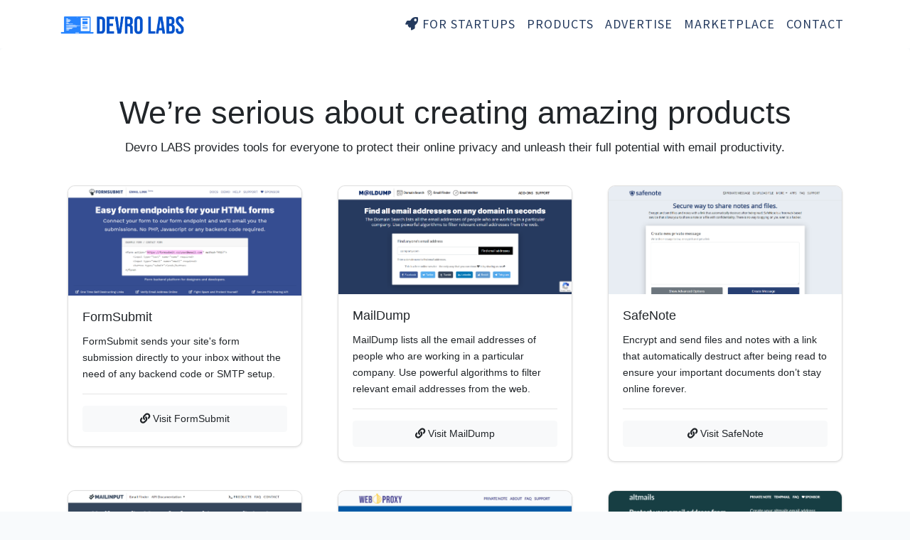

--- FILE ---
content_type: text/html; charset=UTF-8
request_url: https://devrolabs.com/products-landing-page?ref=tempmail
body_size: 5243
content:
<!DOCTYPE html>
<html lang="en">
<head>
    <meta name="viewport" content="width=device-width, initial-scale=1">
    <meta content="IE=edge,chrome=1" http-equiv="X-UA-Compatible">
    <meta http-equiv="Content-Type" content="text/html" charset=utf-8">
        <meta name="description"
          content="Devro LABS provides tools for everyone to protect their online privacy and unleash their full potential with email productivity."/>
    <meta name="keywords"
          content="saas, products, software, software as a service, software company, devro, devro labs, devrolabs, safenote, altmails, formsubmit, mailspre, maildump, tabnote, productivity, developer tools, emails, privacy"/>
    <meta name="news_keywords"
          content="saas, products, software, software as a service, software company, devro, devro labs, devrolabs, safenote, altmails, formsubmit, mailspre, maildump, tabnote, productivity, developer tools, emails, privacy"/>
    <meta name="application-name" content="Devro LABS"/>
    <meta content="index,follow,archive" name="robots">
    <meta content="en" name="language">
    <link href="https://devrolabs.com" rel="canonical">
    <link href="https://devrolabs.com" rel="shortlink">
    <link href="https://devrolabs.com/image/favicon.png" rel="image_src">

    <link rel="alternate" href="https://devrolabs.com" hreflang="x-default">
    <link rel="alternate" href="https://devrolabs.com" hreflang="en">
    <link rel="alternate" href="https://devrolabs.com" hreflang="en-au">
    <link rel="alternate" href="https://devrolabs.com" hreflang="en-br">
    <link rel="alternate" href="https://devrolabs.com" hreflang="en-ca">
    <link rel="alternate" href="https://devrolabs.com" hreflang="en-de">
    <link rel="alternate" href="https://devrolabs.com" hreflang="en-gb">
    <link rel="alternate" href="https://devrolabs.com" hreflang="en-in">
    <link rel="alternate" href="https://devrolabs.com" hreflang="en-nl">
    <link rel="alternate" href="https://devrolabs.com" hreflang="en-us">

    <meta class="swiftype" name="path" data-type="enum" content="/">
    <meta class="swiftype" name="search_filters" data-type="enum" content="home">
    <meta class="swiftype" name="title" data-type="string"
          content="Devro LABS | Privacy and Email Productivity Tools">
    <meta class="swiftype" name="description" data-type="string"
          content="Millions of users globally rely on Devro LABS products every month for enhancing their online privacy and email productivity.">
    <meta class="swiftype" name="image" data-type="enum" content="https://devrolabs.com/image/favicon.png">

    <meta property="og:locale" content="en_US"/>
    <meta property="og:type" content="website"/>
    <meta property="og:title"
          content="Devro LABS | Privacy and Email Productivity Tools"/>
    <meta property="og:url" content="https://devrolabs.com"/>
    <meta property="og:site_name" content="Devro LABS"/>
    <meta property="og:description"
          content="Millions of users globally rely on Devro LABS products every month for enhancing their online privacy and email productivity.">
    <meta property="og:image" content="https://devrolabs.com/image/devrolabs-home-page.png">

    <meta name="twitter:card" content="summary_large_image"/>
    <meta name="twitter:title"
          content="Devro LABS | Privacy and Email Productivity Tools"/>
    <meta name="twitter:domain" content="devrolabs.com"/>
    <meta name="twitter:site" content="@devrolabs"/>
    <meta name="twitter:description"
          content="Millions of users globally rely on Devro LABS products every month for enhancing their online privacy and email productivity."/>
    <meta name="twitter:image" content="https://devrolabs.com/image/devrolabs-home-page.png"/>
    <meta name="twitter:creator" content="@devrolabs"/>

    <!-- CSRF Token -->
    <meta name="csrf-token" content="mJXklUVxsrkXxEnQUTTbAryjUaNiLwliBZ6seWsn">

    <link rel="shortcut icon" href="https://devrolabs.com/image/favicon.png"/>
    <link rel="icon" href="https://devrolabs.com/image/favicon.png">
        <title>Privacy Tools & Email Productivity Tools</title>

    <!-- Scripts -->
    <script src="https://ajax.googleapis.com/ajax/libs/jquery/3.3.1/jquery.min.js" type="8615230aca683f8469ca8d38-text/javascript"></script>
    <script src="https://devrolabs.com/js/app.js" defer type="8615230aca683f8469ca8d38-text/javascript"></script>
    <!-- Global site tag (gtag.js) - Google Analytics -->
    <script async src="https://www.googletagmanager.com/gtag/js?id=UA-119548495-1" type="8615230aca683f8469ca8d38-text/javascript"></script>
    <script type="8615230aca683f8469ca8d38-text/javascript">
        window.dataLayer = window.dataLayer || [];
        function gtag(){dataLayer.push(arguments);}
        gtag('js', new Date());

        gtag('config', 'UA-119548495-1');
    </script>


    <!-- Fonts -->
    <link rel="stylesheet" href="https://use.fontawesome.com/releases/v5.5.0/css/all.css"
          integrity="sha384-B4dIYHKNBt8Bc12p+WXckhzcICo0wtJAoU8YZTY5qE0Id1GSseTk6S+L3BlXeVIU" crossorigin="anonymous">
    <link href="https://fonts.googleapis.com/css?family=Open+Sans:300,300i,400,400i,700,700i|Montserrat:300,400,500,700" rel="stylesheet">
    <link rel="dns-prefetch" href="https://fonts.gstatic.com">
    <link href="https://fonts.googleapis.com/css?family=Quicksand:500,700" rel="stylesheet">
    <link href="https://fonts.googleapis.com/css?family=Noto+Sans&display=swap" rel="stylesheet">
    <link href="https://fonts.googleapis.com/css?family=Source+Sans+Pro" rel="stylesheet">
    <!-- Styles -->
    <link href="https://devrolabs.com/css/app.css" rel="stylesheet">
        <style>
        .top {
            text-align: center;
            margin-bottom: 40px;
        }
    </style>
    <style>
        body {
            font-family: -apple-system,BlinkMacSystemFont,"Segoe UI",Roboto,"Helvetica Neue",Arial,"Noto Sans",sans-serif,"Apple Color Emoji","Segoe UI Emoji","Segoe UI Symbol","Noto Color Emoji";
            font-weight: 500;
        }

        .nav-link {
            font-family: 'Source Sans Pro', sans-serif;
            letter-spacing: 1px;
            color: #243a5e !important;
            padding-top: 12px;
            padding-bottom: 12px;
        }

        .nav-link:hover {
            color: #004289 !important;
        }

        /*start footer*/
        .footer-basic-centered {
            font-family: 'Noto Sans', sans-serif;
            background-color: #2a2a2a;
            padding-top: 50px;
            color: white;
            letter-spacing: 1px;
            padding-bottom: 35px;
        }
        .social {
            color: #fff !important;
            padding-right: 50px;
        }
        .footer-basic-centered a {
            text-decoration: none !important;
            color: #aeaeae;
        }
        .footer-basic-centered a:hover {
            color: #fff !important;
        }
        .footer-basic-centered p {
            margin-bottom: 5px;
            font-size: 15px !important;
        }

        /*end footer*/

        .btn-primary {
            background-color: #4D61FC !important;
            border: 2px solid transparent !important;
            border-radius: 4px !important;
            box-shadow: 0 2px 4px 0 rgba(136, 144, 195, 0.2), 0 5px 15px 0 rgba(37, 44, 97, 0.15) !important;
        }

        .btn-secondary {
            background-color: #fba820 !important;
            color: black !important;
            border: 2px solid transparent !important;
            border-radius: 4px !important;
            box-shadow: 0 2px 4px 0 rgba(136, 144, 195, 0.2), 0 5px 15px 0 rgba(37, 44, 97, 0.15) !important;
        }

        .jumbotron {
            margin-bottom: 0;
            background-color: #fff;
        }

        @media  only screen and (max-width: 768px) and (min-width: 480px)
        {
            .nav-for{ display:none; }
        }
    </style>


</head>
<body>
<nav class="navbar navbar-expand-md navbar-light bg-white">
    <div class="container">
        <a class="navbar-brand" href="/">
            <img height="26px" src="https://devrolabs.com/image/logo.png" alt="devrolabs logo">
        </a>
        <button class="navbar-toggler" type="button" data-toggle="collapse" data-target="#navbarSupportedContent"
                aria-controls="navbarSupportedContent" aria-expanded="false" aria-label="Toggle navigation">
            <span class="navbar-toggler-icon"></span>
        </button>

        <div class="collapse navbar-collapse" id="navbarSupportedContent">
            <!-- Left Side Of Navbar -->
            <ul class="navbar-nav mr-auto">

            </ul>

            <!-- Right Side Of Navbar -->
            <ul class="navbar-nav ml-auto" style="font-size: large;">
                <li class="nav-item nav-for">
                    <a class="nav-link" href="/startups"><i class="fas fa-rocket"></i> FOR STARTUPS</a>
                </li>
                <li class="nav-item">
                    <a class="nav-link" href="/products">PRODUCTS</a>
                </li>
                <li class="nav-item">
                    <a class="nav-link" href="/advertising">ADVERTISE</a>
                </li>
                <li class="nav-item">
                    <a class="nav-link" href="/marketplace">MARKETPLACE</a>
                </li>
                <li class="nav-item">
                    <a class="nav-link" href="/contact">CONTACT</a>
                </li>
                <!-- Authentication Links -->

            </ul>
        </div>
    </div>
</nav>

<div>
        <div class="jumbotron">
        <div class="container">
            <div class="top">
                <h1 style="font-size: 45px;">We’re serious about creating amazing products</h1>
                <p style="font-size: 17px">Devro LABS provides tools for everyone to protect their online privacy and unleash their full potential with email productivity.</p>
            </div>

            <style>
    .card {
        margin-bottom: 40px;
        box-shadow: 0 3px 6px rgba(0, 0, 0, 0.16), 0 3px 6px rgba(0, 0, 0, 0.23);
    }

    #products .card {
        position: relative;
        overflow: hidden;
        border-radius: 10px;
        margin: 0 10px 40px 10px;
        background: #fff;
        box-shadow: 0 1px 3px rgba(0,0,0,.1);
        transition: all 0.3s ease-in-out;
    }

    #products .card:hover {
        -webkit-transform: translateY(-5px);
        transform: translateY(-5px);
        cursor: pointer;
    }
</style>

<div id="products">
    <div class="row">
        <div class="col-md-4">
            <div class="card" onclick="if (!window.__cfRLUnblockHandlers) return false; window.open('https://formsubmit.co/');" data-cf-modified-8615230aca683f8469ca8d38-="">
                <img class="card-img-top" src="https://devrolabs.com/image/formsubmit/formsubmit-home.png" alt="formsubmit home">
                <div class="card-body">
                    <h5 class="card-title">FormSubmit</h5>
                    <p class="card-text">FormSubmit sends your site's form submission directly to your inbox without the need of any backend code or SMTP setup.</p>
                    <hr>
                    <button class="btn btn-light btn-block"><i class="fas fa-link"></i> Visit FormSubmit</button>
                </div>
            </div>
        </div>
        <div class="col-md-4">
            <div class="card" onclick="if (!window.__cfRLUnblockHandlers) return false; window.open('https://maildump.co/');" data-cf-modified-8615230aca683f8469ca8d38-="">
                <img class="card-img-top" src="https://devrolabs.com/image/maildump/maildump-home.png" alt="maildump home">
                <div class="card-body">
                    <h5 class="card-title">MailDump</h5>
                    <p class="card-text">MailDump lists all the email addresses of people who are working in a particular company. Use powerful algorithms to filter relevant email addresses from the web.</p>
                    <hr>
                    <button class="btn btn-light btn-block"><i class="fas fa-link"></i> Visit MailDump</button>
                </div>
            </div>
        </div>
        <div class="col-md-4">
            <div class="card" onclick="if (!window.__cfRLUnblockHandlers) return false; window.open('https://safenote.co/');" data-cf-modified-8615230aca683f8469ca8d38-="">
                <img class="card-img-top" src="https://devrolabs.com/image/safenote/safenote-home.png" alt="safenote home">
                <div class="card-body">
                    <h5 class="card-title">SafeNote</h5>
                    <p class="card-text">Encrypt and send files and notes with a link that automatically destruct after being read to ensure your important documents don’t stay online forever.</p>
                    <hr>
                    <button class="btn btn-light btn-block"><i class="fas fa-link"></i> Visit SafeNote</button>
                </div>
            </div>
        </div>
    </div>

    <div class="row">
        <div class="col-md-4">
            <div class="card" onclick="if (!window.__cfRLUnblockHandlers) return false; window.open('https://mailinput.com/');" data-cf-modified-8615230aca683f8469ca8d38-="">
                <img class="card-img-top" src="https://devrolabs.com/image/mailinput/mailinput-home.png" alt="mailinput home">
                <div class="card-body">
                    <h5 class="card-title">MailInput</h5>
                    <p class="card-text">MailInput is an email verification tool that actually connects to the mail server and checks whether the mailbox exists or not, wipeout invalid email addresses.</p>
                    <hr>
                    <button class="btn btn-light btn-block"><i class="fas fa-link"></i> Visit MailInput</button>
                </div>
            </div>
        </div>
        <div class="col-md-4">
            <div class="card" onclick="if (!window.__cfRLUnblockHandlers) return false; window.open('https://weboproxy.com/');" data-cf-modified-8615230aca683f8469ca8d38-="">
                <img class="card-img-top" src="https://devrolabs.com/image/weboproxy/weboproxy-home.png" alt="weboproxy home">
                <div class="card-body">
                    <h5 class="card-title">WebOProxy</h5>
                    <p class="card-text">WebOProxy is the most advanced free web proxy service which is the fastest way to unblock websites and obtain web anonymity.</p>
                    <hr>
                    <button class="btn btn-light btn-block"><i class="fas fa-link"></i> Visit WebOProxy</button>
                </div>
            </div>
        </div>
        <div class="col-md-4">
            <div class="card" onclick="if (!window.__cfRLUnblockHandlers) return false; window.open('https://altmails.com/');" data-cf-modified-8615230aca683f8469ca8d38-="">
                <img class="card-img-top" src="https://devrolabs.com/image/altmails/altmails-home.png" alt="altmails home">
                <div class="card-body">
                    <h5 class="card-title">altmails</h5>
                    <p class="card-text">altmails allows you to create fake email addresses that automatically forward all emails to your personal email account. no more spam!</p>
                    <hr>
                    <button class="btn btn-light btn-block"><i class="fas fa-link"></i> Visit altmails</button>
                </div>
            </div>
        </div>
    </div>

    <div class="row">
        <div class="col-md-4">
            <div class="card" onclick="if (!window.__cfRLUnblockHandlers) return false; window.open('https://mailtie.com/');" data-cf-modified-8615230aca683f8469ca8d38-="">
                <img class="card-img-top" src="https://devrolabs.com/image/mailtie/mailtie-home.png" alt="mailtie home">
                <div class="card-body">
                    <h5 class="card-title">Mailtie</h5>
                    <p class="card-text">Mailtie is the best free email forwarding service for custom domains. Unlimited aliases, catch-alls, multiple recipients, wildcards, and auto-responses.</p>
                    <hr>
                    <button class="btn btn-light btn-block"><i class="fas fa-link"></i> Visit Mailtie</button>
                </div>
            </div>
        </div>
        <div class="col-md-4">
            <div class="card" onclick="if (!window.__cfRLUnblockHandlers) return false; window.open('https://mailgolem.com/');" data-cf-modified-8615230aca683f8469ca8d38-="">
                <img class="card-img-top" src="https://devrolabs.com/image/mailgolem/mailgolem-home.png" alt="mailgolem home">
                <div class="card-body">
                    <h5 class="card-title">MailGolem</h5>
                    <p class="card-text">Keep spam out of your mailbox and stay safe - just use a disposable temporary email address! Protect your personal email address from spam with MailGolem.</p>
                    <hr>
                    <button class="btn btn-light btn-block"><i class="fas fa-link"></i> Visit MailGolem</button>
                </div>
            </div>
        </div>
        <div class="col-md-4">
            <div class="card" onclick="if (!window.__cfRLUnblockHandlers) return false; window.open('https://mailcoat.com/');" data-cf-modified-8615230aca683f8469ca8d38-="">
                <img class="card-img-top" src="https://devrolabs.com/image/mailcoat/mailcoat-home.png" alt="mailcoat home">
                <div class="card-body">
                    <h5 class="card-title">MailCoat</h5>
                    <p class="card-text">MailCoat is a fake SMTP service for developers to inspect and debug email samples. It's a completely free email service where messages never get delivered.</p>
                    <hr>
                    <button class="btn btn-light btn-block"><i class="fas fa-link"></i> Visit MailCoat</button>
                </div>
            </div>
        </div>







    </div>

    <h5 class="text-center"><a style="color: #0052CC; text-decoration: none;" href="/products">Find other products, apps, solutions, and
        services to keep you moving forward
        <svg class="link-arrow-image" width="11px" height="8px" viewBox="0 0 11 8" version="1.1"
             xmlns="http://www.w3.org/2000/svg" xmlns:xlink="http://www.w3.org/1999/xlink">
            <g stroke="none" stroke-width="1" fill="none" fill-rule="evenodd">
                <g class="group-path" transform="translate(-138.000000, -586.000000)"
                   fill="#0052CC">
                    <path
                        d="M145.2803,586.507862 L144.2193,587.568863 L145.9393,589.287862 L138.7503,589.287862 C138.3363,589.287862 138.0003,589.623862 138.0003,590.037862 C138.0003,590.451862 138.3363,590.787862 138.7503,590.787862 L145.9393,590.787862 L144.2193,592.507862 L145.2803,593.568863 L148.8103,590.037862 L145.2803,586.507862 Z"
                        id="Fill-1"></path>
                </g>
            </g>
        </svg>
    </a></h5>
</div>
        </div>
    </div>
</div>

<footer class="footer-basic-centered">
    <div class="container">
        <div class="row">
            <div class="col-lg-3 col-md-6" style="padding-bottom: 20px">
                <a href="/">
                    <img height="30px" src="https://devrolabs.com/image/logo-white.png" alt="devrolabs logo dark" class="">
                </a>
                <p style="color: #aeaeae; margin: 20px 0 10px 0">Subscribe to get the latest product updates:</p>
                <form action="https://formsubmit.co/9838707facadedf1b9bbebe70daa7970" method="POST">
                    <input type="text" name="_honey" style="display:none">
                    <input type="hidden" name="_replyto">
                    <input type="hidden" name="_cc" value="devrolabs@gmail.com">
                    <div class="input-group input-group-sm" style="width: 80%">
                        <input type="email" name="email" class="form-control" placeholder="Your Email Address" required>
                        <div class="input-group-append">
                            <button type="submit" class="btn btn-dark btn-block"><strong><i class="fa fa-arrow-right" aria-hidden="true"></i></strong></button>
                        </div>
                    </div>
                </form>
            </div>
            <div class="col-lg-3 col-md-6" style="padding-bottom: 20px">
                <p style="padding-bottom: 6px"><strong>PRODUCTS</strong></p>
                <p><a href="https://formsubmit.co/" target="_blank">FormSubmit</a></p>
                <p><a href="https://safenote.co/" target="_blank">SafeNote</a></p>
                <p><a href="https://mailinput.com/" target="_blank">MailInput</a></p>
                <p style="padding-top: 10px"><a style="font-weight: bold" href="/products-landing-page">View all Products</a>
                </p>
            </div>
            <div class="col-lg-3 col-md-6" style="padding-bottom: 20px">
                <p style="padding-bottom: 6px"><strong>RESOURCES</strong></p>
                <p><a href="/startups"><i class="fas fa-rocket"></i> For Startups</a></p>
                <p><a href="/advertising"><i class="fas fa-ad"></i> Advertise with Us</a></p>
                <p><a href="/marketplace"><i class="fas fa-store"></i> Marketplace</a></p>
                <p style="padding-top: 10px"><a style="font-weight: bold" href="/product-categories">View all
                        Categories</a></p>
            </div>
            <div class="col-lg-3 col-md-6" style="padding-bottom: 20px">
                <p style="padding-bottom: 6px"><strong>ABOUT DEVRO LABS</strong></p>
                <p><a href="/company">Company</a></p>
                <p><a target="_blank" href="https://medium.com/devrolabs">Blog</a></p>
                <p><a href="/careers">Careers</a></p>
                <p style="padding-top: 10px; "><a style="font-weight: bold" href="/contact">Contact Us</a></p>
            </div>
        </div>
        <hr style="background-color: #aeaeae;">

        <div style="text-align: left; font-size: 15px;">
            <span>Copyright © 2026 Devro LABS</span>
            <span style="float: right">
            <a class="social" target="_blank" href="https://www.facebook.com/devrolabs"><i
                    class="fab fa-facebook-f"></i></a>
            <a class="social" target="_blank" href="https://twitter.com/DevroLABS"><i class="fab fa-twitter"></i></a>
            <a class="social" target="_blank" href="https://github.com/devrolabs"><i class="fab fa-github"></i></a>
            <a class="social" style="color: black" target="_blank" href="https://www.linkedin.com/company/devrolabs"><i
                    class="fab fa-linkedin-in"></i></a>
            <a style="color: #fff !important;" target="_blank" href="https://www.reddit.com/r/DevroLABS/"><i
                    class="fab fa-reddit-alien"></i></a>
        </span>
        </div>
    </div>
</footer>

<script src="/cdn-cgi/scripts/7d0fa10a/cloudflare-static/rocket-loader.min.js" data-cf-settings="8615230aca683f8469ca8d38-|49" defer></script><script defer src="https://static.cloudflareinsights.com/beacon.min.js/vcd15cbe7772f49c399c6a5babf22c1241717689176015" integrity="sha512-ZpsOmlRQV6y907TI0dKBHq9Md29nnaEIPlkf84rnaERnq6zvWvPUqr2ft8M1aS28oN72PdrCzSjY4U6VaAw1EQ==" data-cf-beacon='{"version":"2024.11.0","token":"b72c279378b246be82e7d359e59e9c6a","r":1,"server_timing":{"name":{"cfCacheStatus":true,"cfEdge":true,"cfExtPri":true,"cfL4":true,"cfOrigin":true,"cfSpeedBrain":true},"location_startswith":null}}' crossorigin="anonymous"></script>
</body>
</html>
